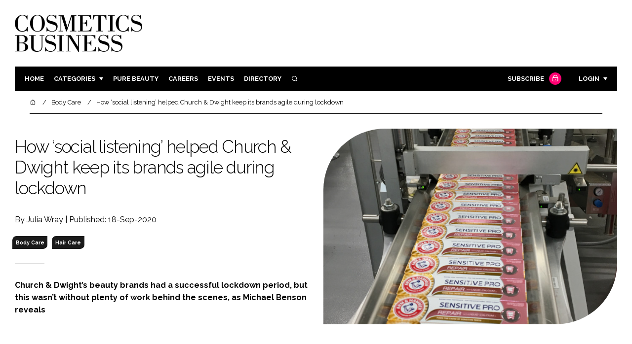

--- FILE ---
content_type: application/javascript; charset=utf-8
request_url: https://www.cosmeticsbusiness.com/build/app_cosmeticsbusiness.com.bc9e4230.js
body_size: 110
content:
"use strict";(self.webpackChunk=self.webpackChunk||[]).push([[134],{8382:()=>{}},s=>{var e;e=8382,s(s.s=e)}]);